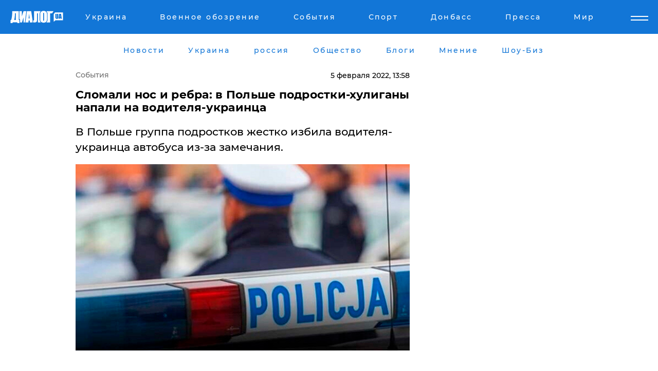

--- FILE ---
content_type: text/html; charset=UTF-8
request_url: https://daily.dialog.ua/245705_1644061255
body_size: 10273
content:
<!DOCTYPE html>
<html xmlns="http://www.w3.org/1999/xhtml" dir="ltr" lang="ru" xmlns:og="http://ogp.me/ns#">
<head>
    <meta http-equiv="Content-Type" content="text/html; charset=utf-8" />
    <meta name="viewport" content="width=device-width, initial-scale=1">

    <title>Сломали нос и ребра: в Польше подростки-хулиганы напали на водителя-украинца - | Диалог.UA</title>
    <meta name="description" content="​В Польше группа подростков жестко избила водителя-украинца автобуса из-за замечания.">
    <meta name="keywords" content=", польша, украина, избили водителя, смотреть видео, кадры, происшествия укр нет, последние новости дня">
    <link rel="canonical" href="https://daily.dialog.ua/245705_1644061255"/>
    
                        <link rel="amphtml" href="https://daily.dialog.ua/245705_1644061255/amp">
            
     <meta http-equiv="x-dns-prefetch-control" content="on">
 <link rel="dns-prefetch" href="//google-analytics.com">
 <link rel="dns-prefetch" href="//connect.facebook.net">
 <link rel="dns-prefetch" href="//securepubads.g.doubleclick.net">
 <link rel="preconnect" href="//securepubads.g.doubleclick.net">
 <link rel="dns-prefetch" href="//cm.g.doubleclick.net">
 <link rel="preconnect" href="//cm.g.doubleclick.net">
 <link rel="dns-prefetch" href="//counter.yadro.ru">
 <link rel="dns-prefetch" href="//www.googletagmanager.com/">
 <link rel='dns-prefetch' href='https://ajax.googleapis.com'/>
    <meta name='yandex-verification' content='7fdab9f0679cc6c0'/>

    <!-- news_keywords (only for news/index) -->
    
    <meta name="author" content="Dialog.ua">
    <link rel="shortcut icon" href="/favicon.ico">

            <link rel="stylesheet" href="/css/style.min.css?ver=11" type="text/css">
    
    <style>
        /** =================== MONTSERRAT =================== **/

        /** Montserrat Thin **/
        @font-face {
            font-family: "Montserrat";
            font-display: swap;
            font-weight: 100;
            font-style: normal;
            src: url("/css/fonts/Montserrat-Thin.woff2") format("woff2"),
            url("/css/fonts/Montserrat-Thin.woff") format("woff");
        }

        /** Montserrat Thin-Italic **/
        @font-face {
            font-family: "Montserrat";
            font-display: swap;
            font-weight: 100;
            font-style: italic;
            src: url("/css/fonts/Montserrat-ThinItalic.woff2") format("woff2"),
            url("/css/fonts/Montserrat-ThinItalic.woff") format("woff");
        }

        /** Montserrat Light **/
        @font-face {
            font-family: "Montserrat";
            font-display: swap;
            font-weight: 300;
            font-style: normal;
            src: url("/css/fonts/Montserrat-Light.woff2") format("woff2"),
            url("/css/fonts/Montserrat-Light.woff") format("woff");
        }

        /** Montserrat Light-Italic **/
        @font-face {
            font-family: "Montserrat";
            font-display: swap;
            font-weight: 300;
            font-style: italic;
            src: url("/css/fonts/Montserrat-LightItalic.woff2") format("woff2"),
            url("/css/fonts/Montserrat-LightItalic.woff") format("woff");
        }


        /** Montserrat Medium **/
        @font-face {
            font-family: "Montserrat";
            font-display: swap;
            font-weight: 500;
            font-style: normal;
            src: url("/css/fonts/Montserrat-Medium.woff2") format("woff2"),
            url("/css/fonts/Montserrat-Medium.woff") format("woff");
        }

        /** Montserrat Bold **/
        @font-face {
            font-family: "Montserrat";
            font-display: swap;
            font-weight: 600;
            font-style: normal;
            src: url("/css/fonts/Montserrat-Bold.woff2") format("woff2"),
            url("/css/fonts/Montserrat-Bold.woff") format("woff");
        }

        /** Montserrat ExtraBold **/
        @font-face {
            font-family: "Montserrat";
            font-display: swap;
            font-weight: 800;
            font-style: normal;
            src: url("/css/fonts/Montserrat-ExtraBold.woff2") format("woff2"),
            url("/css/fonts/Montserrat-ExtraBold.woff") format("woff");
        }
    </style>

    <!-- og meta -->
    <!-- Facebook Meta -->
    <meta property="fb:app_id" content="1010365385685044" />
    <meta property="og:url" content="https://daily.dialog.uahttps://daily.dialog.ua/245705_1644061255" />
    <meta property="og:site_name" content="Диалог.UA" />
    <meta property="og:title" content='Сломали нос и ребра: в Польше подростки-хулиганы напали на водителя-украинца' />
    <meta property="og:type" content="article">
    <meta property="og:description" content='​В Польше группа подростков жестко избила водителя-украинца автобуса из-за замечания.' />
    <meta property="og:image" content="https://daily.dialog.ua/images/news/984527b0d9720a03f8701f30e98dc000.jpg" />
            <meta property="og:image:width" content="1200" />
        <meta property="og:image:height" content="670" />
    <!-- Twitter Meta -->
<meta name="twitter:card" content="summary_large_image">
<meta name="twitter:site" content="@Dialog_UA">
<meta name="twitter:creator" content="@Dialog_UA">
<meta name="twitter:title" content="Сломали нос и ребра: в Польше подростки-хулиганы напали на водителя-украинца">
<meta name="twitter:description" content="​В Польше группа подростков жестко избила водителя-украинца автобуса из-за замечания.">
<meta name="twitter:image" content="https://daily.dialog.ua/images/news/984527b0d9720a03f8701f30e98dc000.jpg">
<meta name="twitter:domain" content="daily.dialog.ua>">    <meta name="google-site-verification" content="jZKJrW_rC4oKR50hCSQ9LFM1XjJbWaQQnPgLYvrSx00" />

    <!-- Google tag (gtag.js) -->
    <script async src="https://www.googletagmanager.com/gtag/js?id=G-HJDW518ZWK" type="25db6572711426e181870874-text/javascript"></script>
    <script type="25db6572711426e181870874-text/javascript">
      window.dataLayer = window.dataLayer || [];
      function gtag(){dataLayer.push(arguments);}
      gtag('js', new Date());

      gtag('config', 'G-HJDW518ZWK');
    </script>
    
    <link rel="manifest" href="/manifest.json">

    <link rel="alternate" hreflang="ru" href="https://daily.dialog.ua/245705_1644061255" />
    
    <link rel="apple-touch-icon" href="/img/apple-touch-icon.png">

    </head>
<body>
<div class="overlay"></div>

<div class="header_contn">
    <header class="sticky">
        <div class="container">
            <div class="header-content">
                <div class="header-logo">

                    
                    
                    <a href="https://www.dialog.ua" class="logo">
                        <img src="/css/images/logo.svg" class="logo-main" alt="" width="103" height="24">
                    </a>
                </div>

                <nav>
                    <div class="nav-menu">
                        <ul class="main-menu">
                                                                <li><a href="https://www.dialog.ua/ukraine"><span>Украина</span></a></li>
                                                                    <li><a href="https://www.dialog.ua/war"><span>Военное обозрение</span></a></li>
                                                                    <li><a href="https://daily.dialog.ua/"><span>События</span></a></li>
                                                                    <li><a href="https://sport.dialog.ua/"><span>Спорт</span></a></li>
                                                                    <li><a href="https://www.dialog.ua/tag/274"><span>Донбасс</span></a></li>
                                                                    <li><a href="https://www.dialog.ua/press-release"><span>Пресса</span></a></li>
                                                                    <li><a href="https://www.dialog.ua/world"><span>Мир</span></a></li>
                                                        </ul>
                    </div>

                    <span class="mask"></span>
                </nav>

            </div>
    </div>
    <!-- выпадающее меню -->
    <div class="mobile-nav-wrap" role="navigation">
        <div class="mobile-header-nav ">

            <div class="menu-content">

                <div class="mobile-menu-head">

                    <a class="mobile-menu-head__close" href="#">
                        <img src="/css/images/menu-close.svg" alt="">
                    </a>

                    <span class="mobile-menu-head__logo"><a href=""> <img src="/css/images/logo.svg" alt=""></a></span>

                    <div class="language-selection__mob-menu"><a href="">UA</a></div>
                </div>

                
                <div class="menu-column">
                                                                                <span class="menu-column__title">Главная</span>
                                        <ul>

                                                    <li><a href="https://www.dialog.ua/news"><span>Все новости</span></a></li>
                                                    <li><a href="https://www.dialog.ua/russia"><span>россия</span></a></li>
                                                    <li><a href="https://www.dialog.ua/world"><span>Мир</span></a></li>
                                                    <li><a href="https://www.dialog.ua/war"><span>Военное обозрение</span></a></li>
                                                    <li><a href="https://www.dialog.ua/science"><span>Наука и Техника</span></a></li>
                                                    <li><a href="https://www.dialog.ua/business"><span>Экономика</span></a></li>
                                                    <li><a href="https://www.dialog.ua/opinion"><span>Мнение</span></a></li>
                                                    <li><a href="https://www.dialog.ua/blogs"><span>Блоги</span></a></li>
                                                    <li><a href="https://www.dialog.ua/press-release"><span>Пресса</span></a></li>
                                                    <li><a href="https://showbiz.dialog.ua/"><span>Шоу-биз</span></a></li>
                                                    <li><a href="https://www.dialog.ua/health"><span>Здоровье</span></a></li>
                                                    <li><a href="https://www.dialog.ua/ukraine"><span>Украина</span></a></li>
                                                    <li><a href="https://sport.dialog.ua/"><span>Спорт</span></a></li>
                                                    <li><a href="https://www.dialog.ua/culture"><span>Культура</span></a></li>
                                                    <li><a href="https://www.dialog.ua/tag/304"><span>Беларусь</span></a></li>
                                            </ul>
                                    </div>
                
                <div class="menu-column">
                                        <span class="menu-column__title">Города</span>
                                        <ul>

                                                    <li><a href="https://www.dialog.ua/tag/18"><span>Донецк</span></a></li>
                                                    <li><a href="https://www.dialog.ua/tag/28"><span>Луганск</span></a></li>
                                                    <li><a href="https://www.dialog.ua/tag/23"><span>Киев</span></a></li>
                                                    <li><a href="https://www.dialog.ua/tag/29"><span>Харьков</span></a></li>
                                                    <li><a href="https://www.dialog.ua/tag/30"><span>Днепр</span></a></li>
                                                    <li><a href="https://www.dialog.ua/tag/34"><span>Львов</span></a></li>
                                                    <li><a href="https://www.dialog.ua/tag/33"><span>Одесса</span></a></li>
                                            </ul>
                                    </div>
                
                <div class="menu-column">
                                        <span class="menu-column__title">Война на Донбассе и в Крыму</span>
                                        <ul>

                                                    <li><a href="https://www.dialog.ua/tag/154"><span>"ДНР"</span></a></li>
                                                    <li><a href="https://www.dialog.ua/tag/156"><span>"ЛНР"</span></a></li>
                                                    <li><a href="https://www.dialog.ua/tag/2"><span>Оккупация Крыма</span></a></li>
                                                    <li><a href="https://www.dialog.ua/tag/27"><span>Новости Крыма</span></a></li>
                                                    <li><a href="https://www.dialog.ua/tag/274"><span>Донбасс</span></a></li>
                                                    <li><a href="https://www.dialog.ua/tag/116"><span>Армия Украины</span></a></li>
                                            </ul>
                                    </div>
                
                <div class="menu-column">
                                        <span class="menu-column__title">Лайф стайл</span>
                                        <ul>

                                                    <li><a href="https://www.dialog.ua/health"><span>Здоровье</span></a></li>
                                                    <li><a href="https://www.dialog.ua/donation.html"><span>Помощь проекту</span></a></li>
                                                    <li><a href="https://life.dialog.ua/"><span>Стиль Диалога</span></a></li>
                                                    <li><a href="https://showbiz.dialog.ua/"><span>Шоу-биз</span></a></li>
                                                    <li><a href="https://www.dialog.ua/culture"><span>Культура</span></a></li>
                                                    <li><a href="https://news.dialog.ua/"><span>Общество</span></a></li>
                                            </ul>
                                    </div>
                
                <div class="menu-column">
                                        <span class="menu-column__title">Преса</span>
                                        <ul>

                                                    <li><a href="https://www.dialog.ua/press-release"><span>Преса</span></a></li>
                                            </ul>
                                    </div>
                
                <div class="menu-column">
                                        <span class="menu-column__title">Авторское</span>
                                        <ul>

                                                    <li><a href="https://www.dialog.ua/opinion"><span>Мнение</span></a></li>
                                                    <li><a href="https://www.dialog.ua/blogs"><span>Блоги</span></a></li>
                                                    <li><a href="https://www.dialog.ua/tag/63"><span>ИноСМИ</span></a></li>
                                            </ul>
                                    </div>
                
            </div>

        </div>
    </div>

    
        <a class="mobile-menu-toggle js-toggle-menu hamburger-menu button" href="#">
            <span class="menu-item menu-item-1"></span>
            <span class="menu-item"></span>
        </a>

        <div class="language-selection language-selection--mobile">
            <a href="/ukr">
                UA            </a>
        </div>
    </header>
</div>


    <!-- MAIN PART -->
<main class="">
    <div class="container">

        <div class="top-content-menu">
            <div class="top-content-menu__nav">
                <ul>
                                                <li><a href="https://www.dialog.ua/news"><span>Новости</span></a></li>
                                                    <li><a href="https://www.dialog.ua/ukraine"><span>Украина</span></a></li>
                                                    <li><a href="https://www.dialog.ua/russia"><span>россия</span></a></li>
                                                    <li><a href="https://news.dialog.ua"><span>Общество</span></a></li>
                                                    <li><a href="https://www.dialog.ua/blogs"><span>Блоги</span></a></li>
                                                    <li><a href="https://www.dialog.ua/opinion"><span>Мнение</span></a></li>
                                                    <li><a href="https://showbiz.dialog.ua/"><span>Шоу-Биз</span></a></li>
                                        </ul>
            </div>

            <span class="mask"></span>
        </div>

        <div class="section-content section_news">

            
    <div class="main-content news_main_content">
        <div class="content content--new-inner news_content_blok  news_innner">



            
                
            
            <!-- update news button -->
            <div class="new-head">
                <script type="application/ld+json">
    {
        "@context": "http://schema.org",
        "@type": "NewsArticle",
        "mainEntityOfPage":{
            "@type":"WebPage",
            "@id":"https://daily.dialog.ua/245705_1644061255"
        },
        "headline": "Сломали нос и ребра: в Польше подростки-хулиганы напали на водителя-украинца",
                 "image": {
            "@type": "ImageObject",
            "representativeOfPage": "true",
            "url": "https://daily.dialog.ua/images/news/984527b0d9720a03f8701f30e98dc000.jpg",
            "width": 1200,
            "height": 670        },
                    "datePublished": "2022-02-05T13:58:55+02:00",
                 "dateModified": "2022-02-05T13:56:15+02:00",
        
                "author": {
            "@type": "Person",
            "name": "Анастасія Югова",
            "url": "https://www.dialog.ua/author/Anastasia_Yugova"
        },
            
        "publisher": {
                "@type": "Organization",
                "name": "Dialog.ua",
                "logo": {
                    "@type": "ImageObject",
                    "url": "https://www.dialog.ua/img/publisher_logo.jpg",
                    "width": 309,
                    "height": 148
                }
            },

        "description": "​В Польше группа подростков жестко избила водителя-украинца автобуса из-за замечания.",
        "articleBody": "Вечером 2&lt;br&gt;февраля в городе Щецин в автобус №85 села компания из пяти молодых людей,&lt;br&gt;которые показательно стали курить в салоне и пить спиртное. Водитель сделал замечание&lt;br&gt;и потребовал прекратить дебош. В ответ на это подростки напали на мужчину и&lt;br&gt;сильно его избили.Пострадавшего&lt;br&gt;госпитализировали в больницу в Здунове с переломом носа, ребер и&lt;br&gt;черепно-мозговыми травмами,&amp;nbsp;пишет польское издание &quot;24Kurier&quot;.Медики говорят,&lt;br&gt;что водитель нескоро сможет вернуться на работу, так как ему предстоит&lt;br&gt;длительный реабилитационный процесс.Тем временем&lt;br&gt;полиция пытается разыскать дебоширов.По данным&lt;br&gt;СМИ, местные жители постоянно жалуются на нападения хулиганов в общественном&lt;br&gt;транспорте, который ездит в этом районе города в вечернее время. Некоторые&lt;br&gt;водители автобусов предпочитают отказываться от работы на этом маршруте, чтобы&lt;br&gt;не подвергать себя риску.Ранее стало известно,&lt;br&gt;что 25-летний украинцев в Польше серьезно&amp;nbsp;пострадал&amp;nbsp;в новогоднюю ночь. Теперь медики&lt;br&gt;пытаются спасти молодому человеку глаз, в который попала петарда.До этого&lt;br&gt;стало известно о трагической&amp;nbsp;гибели&amp;nbsp;украинца в Польше. Сейчас в деле Дмитрия&lt;br&gt;Никифоренко разбирается полиция и консульство Украины.",
        "keywords": "польша, украина, избили водителя, смотреть видео, кадры, происшествия"
        }

</script>
                
    <script type="application/ld+json">
    {
        "@context": "http://schema.org",
        "@type": "BreadcrumbList",
        "itemListElement": [
            {
                "@type": "ListItem",
                "position": 1,
                "item": {
                    "@id": "https://daily.dialog.ua",
                    "name": "События"
                }
            }
        ]
    }
</script>

                                    <div class="breadcrumbs">
                        <a href="/">События</a>
                    </div>
                

                
                <span class="new-head__date">
                    5 февраля 2022, 13:58                </span>
            </div>

            
            <div class="new-inner inner_news">

                <h1>Сломали нос и ребра: в Польше подростки-хулиганы напали на водителя-украинца</h1>

                <p class="preview">​В Польше группа подростков жестко избила водителя-украинца автобуса из-за замечания.</p>

                <p><img src="https://www.dialog.ua/images/news/984527b0d9720a03f8701f30e98dc000.jpg" alt="Сломали нос и ребра: в Польше подростки-хулиганы напали на водителя-украинца" /></p>
                
                        <div class="banner banner--news align-center align-center" style="">
        <script async src="https://pagead2.googlesyndication.com/pagead/js/adsbygoogle.js?client=ca-pub-3695032019363550" crossorigin="anonymous" type="25db6572711426e181870874-text/javascript"></script>
<!-- Под фото новость Десктоп -->
<ins class="adsbygoogle"
     style="display:block"
     data-ad-client="ca-pub-3695032019363550"
     data-ad-slot="1996806517"
     data-ad-format="auto"
     data-full-width-responsive="true"></ins>
<script type="25db6572711426e181870874-text/javascript">
     (adsbygoogle = window.adsbygoogle || []).push({});
</script>    </div>
                
                

                                                    
                
                <p>Вечером 2
февраля в городе Щецин в автобус №85 села компания из пяти молодых людей,
которые показательно стали курить в салоне и пить спиртное. Водитель сделал замечание
и потребовал прекратить дебош. В ответ на это подростки напали на мужчину и
сильно его избили.</p><p>Пострадавшего
госпитализировали в больницу в Здунове с переломом носа, ребер и
черепно-мозговыми травмами,&nbsp;<a href="https://24kurier.pl/" rel="nofollow">пишет</a> польское издание "24Kurier".</p>        <div class="news-content-ad align-center" style="">
        <script async src="https://pagead2.googlesyndication.com/pagead/js/adsbygoogle.js?client=ca-pub-3695032019363550" crossorigin="anonymous" type="25db6572711426e181870874-text/javascript"></script>
<!-- В тело новости проверка Диалог -->
<ins class="adsbygoogle"
     style="display:block"
     data-ad-client="ca-pub-3695032019363550"
     data-ad-slot="7403794482"
     data-ad-format="auto"
     data-full-width-responsive="true"></ins>
<script type="25db6572711426e181870874-text/javascript">
     (adsbygoogle = window.adsbygoogle || []).push({});
</script>    </div>
<p>Медики говорят,
что водитель нескоро сможет вернуться на работу, так как ему предстоит
длительный реабилитационный процесс.</p><p>Тем временем
полиция пытается разыскать дебоширов.</p><iframe width="560" height="315" src="https://www.youtube.com/embed/egjza9JO4Zo" title="YouTube video player" frameborder="0" allow="accelerometer; autoplay; clipboard-write; encrypted-media; gyroscope; picture-in-picture" allowfullscreen=""></iframe><p>По данным
СМИ, местные жители постоянно жалуются на нападения хулиганов в общественном
транспорте, который ездит в этом районе города в вечернее время. Некоторые
водители автобусов предпочитают отказываться от работы на этом маршруте, чтобы
не подвергать себя риску.</p><p><em>Ранее стало известно,
что 25-летний украинцев в Польше серьезно&nbsp;</em><a href="https://news.dialog.ua/243464_1641071052">пострадал&nbsp;</a><em>в новогоднюю ночь. Теперь медики
пытаются спасти молодому человеку глаз, в который попала петарда.</em></p><p><em>До этого
стало известно о трагической&nbsp;</em><a href="https://news.dialog.ua/235565_1630607170">гибели</a><em>&nbsp;украинца в Польше. Сейчас в деле Дмитрия
Никифоренко разбирается полиция и консульство Украины.</em></p>
                                                            <span class="author">Автор:
                        <a target="_blank" href="https://www.dialog.ua/author/Anastasia_Yugova">Анастасія Югова</a>                    </span>
                                                </div>

                            <div class="tags">
                                            <a target="_blank" href="https://www.dialog.ua/tag/107">Происшествия</a>                                            <a target="_blank" href="https://www.dialog.ua/tag/272">Польша - новости</a>                                            <a target="_blank" href="https://www.dialog.ua/tag/295">Новости Украины</a>                                            <a target="_blank" href="https://www.dialog.ua/tag/436">Видео</a>                                    </div>
            
            <div class="share">
                <div class="socials">
                    <button class="open-comments mobile-hide">+ Добавить Комментарий</button>
                    <div class="shareaholic-canvas" data-app="share_buttons" data-app-id="26969635"></div>
                </div>
            </div>

            
            
                        <div class="banner mobile-hide align-center" style="width: 650px;">
        <!-- Вниз новости НВ Дизайн Диалог Декстоп -->
<ins class="adsbygoogle"
     style="display:block"
     data-ad-client="ca-pub-3660307541539783"
     data-ad-slot="3521732345"
     data-ad-format="auto"
     data-full-width-responsive="true"></ins>
<script type="25db6572711426e181870874-text/javascript">
     (adsbygoogle = window.adsbygoogle || []).push({});
</script>    </div>
                
            



            
                            <h2 class="margin-small"><a href="https://www.dialog.ua/news">Последние новости</a></h2>
<div class="news last-news">
    
        <div class="new-item">
            <p>
                <a href="https://daily.dialog.ua/324554_1764232539">В Китае вспыхнул масштабный пожар в жилом комплексе Гонконга: стремительное пламя унесло много жизней – подробности от ВВС</a>                            </p>
            <span class="new-item__time">10:48</span>
        </div>

    
        <div class="new-item">
            <p>
                <a href="https://daily.dialog.ua/324318_1763790346">В Британии бывшего евродепутата посадили на 10 лет за взятки в обмен на пророссийские заявления</a>                            </p>
            <span class="new-item__time">08:45</span>
        </div>

    
        <div class="new-item">
            <p>
                <a href="https://daily.dialog.ua/324217_1763632397">В Чехии столкнулись два пассажирских поезда – много пострадавших, причины выясняются</a>                            </p>
            <span class="new-item__time">12:08</span>
        </div>

    
        <div class="new-item">
            <p>
                <a href="https://daily.dialog.ua/323824_1762956114">Новый стратегический мост между Китаем и Тибетом рухнул всего через несколько месяцев после открытия</a>                            </p>
            <span class="new-item__time">16:07</span>
        </div>

    
        <div class="new-item">
            <p>
                <a href="https://daily.dialog.ua/323801_1762931462">"Самый смертоносный" инцидент с 2020 года: при крушении турецкого борта C-130 Hercules погибли все </a>                            </p>
            <span class="new-item__time">09:19</span>
        </div>

    


</div>

<div class="show-more  show-more--margin show-more--large show-more--last-categories active_more">
    <a href="#">Смотреть ещё</a>
</div>
<form class="load_more_data">
    <input type="hidden" name="offset" value="15">
    <input type="hidden" name="limit" value="15">
    <input type="hidden" name="location" value="8" >
    <input type="hidden" name="locale" value="ru" >
    
            <input type="hidden" name="val" value="29">
        </form>

            

            
                
            

        </div>

        <aside>


            
                        <div class="banner align-center" style="width: 300px;">
        <script async src="https://pagead2.googlesyndication.com/pagead/js/adsbygoogle.js" type="25db6572711426e181870874-text/javascript"></script>
<!-- Правая колонка проверка 300 Диалог -->
<ins class="adsbygoogle"
     style="display:block"
     data-ad-client="ca-pub-3660307541539783"
     data-ad-slot="4092939786"
     data-ad-format="auto"
     data-full-width-responsive="true"></ins>
<script type="25db6572711426e181870874-text/javascript">
     (adsbygoogle = window.adsbygoogle || []).push({});
</script>    </div>

            
            <h2><a href="https://www.dialog.ua">Главные новости</a></h2>

            <div class="side-news">

                                <div class="new-side-item">
            <p><a href="https://daily.dialog.ua/323425_1762326685">"Слишком большой пожар": что известно о жутком крушении грузового самолета MD-11 в США – ВВС</a></p>
        </div>
            <div class="new-side-item">
            <p><a href="https://daily.dialog.ua/322821_1761309998">На вокзале в Овруче в результате взрыва гранаты погибли пограничница и гражданские, много раненых – подробности от Нацполиции </a></p>
        </div>
            <div class="new-side-item">
            <p><a href="https://daily.dialog.ua/322811_1761302297">В поезде на Житомирщине взорвалась граната, в результате есть погибшие и раненые – СМИ</a></p>
        </div>
            <div class="new-side-item">
            <p><a href="https://daily.dialog.ua/321404_1759302545">Владелец Telegram Павел Дуров признался, что его пытались лишить жизни </a></p>
        </div>
            <div class="new-side-item">
            <p><a href="https://daily.dialog.ua/320678_1758262144">По Камчатке с базами подлодок и ракетными испытаниями ударило землетрясение магнитудой 7,8</a></p>
        </div>
            <div class="new-side-item">
            <p><a href="https://daily.dialog.ua/317308_1753164710">Нашествие саранчи на Юге Украины: аграрии бьют тревогу, власти спешно реагируют</a></p>
        </div>
            <div class="new-side-item">
            <p><a href="https://daily.dialog.ua/316403_1751639543">В Чехии пропал свет: названа причина</a></p>
        </div>
            <div class="new-side-item">
            <p><a href="https://daily.dialog.ua/316229_1751437311">​"Огонь! Огонь, говорю!" – СМИ выложили новые доказательства причастности РФ к авиакатастрофе возле Актау</a></p>
        </div>
            <div class="new-side-item">
            <p><a href="https://daily.dialog.ua/315583_1750421321">В Луганске российские военные ехали на "Урале" и убили девушку прямо на пешеходном переходе </a></p>
        </div>
            <div class="new-side-item">
            <p><a href="https://daily.dialog.ua/313049_1745844347">Масштабный блэкаут накрыл ЕС: в Испании, Португалии и Франции нет света, остановились поезда и аэропорты</a></p>
        </div>
                </div>

            
                        <div class="banner align-center" style="">
        <script async src="https://pagead2.googlesyndication.com/pagead/js/adsbygoogle.js?client=ca-pub-3695032019363550" crossorigin="anonymous" type="25db6572711426e181870874-text/javascript"></script>
<!-- Мобильный низ новости Диалог -->
<ins class="adsbygoogle"
     style="display:block"
     data-ad-client="ca-pub-3695032019363550"
     data-ad-slot="4039264547"
     data-ad-format="auto"
     data-full-width-responsive="true"></ins>
<script type="25db6572711426e181870874-text/javascript">
     (adsbygoogle = window.adsbygoogle || []).push({});
</script>    </div>

            



                        <h2>Мнения</h2>

<div class="opinions users-side">

                <div class="user-item">
                        
            <p>

                                    <a href="https://www.dialog.ua/opinion/324964_1764884204"><span>Костенко назвал имя того, кто может занять должность главы Офиса президента: "У меня есть информация"</span></a>
                
            </p>

        </div>
            <div class="user-item">
                                        <a href="https://www.dialog.ua/person/Vitaly_Portnikov" class="user-item__head">
                                            <span class="user-item__avatar">
                            <img width="42px" height="42px" data-src="/images/person/4d859ef024bad660d7632e1e8c15b808.jpg" src="" />                        </span>
                                        <span class="user-item__name">
                                            <span>Виталий Портников</span>
                                            <span><p>Украинский журналист, писатель и публицист</p></span></span>
                </a>
            
            <p>

                                    <a href="https://www.dialog.ua/opinion/324956_1764870548"><span>Портников раскрыл суть того, что происходит в контексте мирных переговоров: "До 2029 года"</span></a>
                
            </p>

        </div>
            <div class="user-item">
                        
            <p>

                                    <a href="https://www.dialog.ua/opinion/324954_1764869745"><span>Путин перестал бояться Трампа: это все, к чему привел мирный план США, – The Times </span></a>
                
            </p>

        </div>
    </div>

<div class="show-more show-more--left show-more--margin">
    <a href="https://www.dialog.ua/opinion">Смотреть ещё</a>
</div>


<h2>Блоги</h2>

<div class="blogs users-side">
                <div class="user-item">
                            <a href="https://www.dialog.ua/person/Social_Media" class="user-item__head">
                                            <span class="user-item__avatar">
                            <img width="42px" height="42px" data-src="/images/person/5dec9b454fcbbe8605897d97471c6539.jpg" src="" />                        </span>
                                        <span class="user-item__name">
                                            <span>Сеть</span>
                                            <span></span></span>
                </a>
                        <p>
                                    <a href="https://www.dialog.ua/blogs/324996_1764941774"><span>​Опущенные руки перед Путиным: о чем говорит новая стратегия нацбезопасности США</span></a>
                
            </p>
        </div>
            <div class="user-item">
                            <a href="https://www.dialog.ua/person/Oleg_Zhdanov" class="user-item__head">
                                            <span class="user-item__avatar">
                            <img width="42px" height="42px" data-src="/images/person/c99f12aba18f2d5cd35454758b5361e8.jpg" src="" />                        </span>
                                        <span class="user-item__name">
                                            <span>Олег Жданов</span>
                                            <span><p>Военный эксперт,&nbsp;полковник запаса, блогер</p></span></span>
                </a>
                        <p>
                                    <a href="https://www.dialog.ua/blogs/324960_1764876141"><span>Жданов намекнул, что через какое-то время вместо России у Украины появится "новый сосед"</span></a>
                
            </p>
        </div>
            <div class="user-item">
                            <a href="https://www.dialog.ua/person/Yakovina_Ivan" class="user-item__head">
                                            <span class="user-item__avatar">
                            <img width="42px" height="42px" data-src="/images/person/ad119c43ef5d43142bca020a9f7d994a.jpg" src="" />                        </span>
                                        <span class="user-item__name">
                                            <span>Иван Яковина</span>
                                            <span><p>Журналист-международник и политический обозреватель</p></span></span>
                </a>
                        <p>
                                    <a href="https://www.dialog.ua/blogs/324934_1764855135"><span>Яковина предположил, что Путин потребовал во время "секретной" встречи от американской делегации</span></a>
                
            </p>
        </div>
    </div>
<div class="show-more show-more--left show-more--margin">
    <a href="https://www.dialog.ua/blogs">Смотреть ещё</a>
</div>
            
            
                
            

        </aside>


    </div>
</div>

    </div>

    

    <div class="container">
        <div class="bottom-menu">
            <div class="bottom-menu__left">
                <span class="dialog-logo">
                    <img width="113px" height="26px" data-src="/css/images/logo-dark.svg" src="" />                </span>
                <span class="copy">© 2025, Диалог.ua<br>Все права защищены. </span>
            </div>
            <div class="bottom-menu__ul">
                <ul>
                    <li class="dialog-logo--show">
                        <img width="113px" height="20px" data-src="/css/images/logo-dark.svg" src="" />                    </li>
                                            <li><a href="https://www.dialog.ua/news"><span>Новости</span></a></li>
                                            <li><a href="https://www.dialog.ua/ukraine"><span>Украина</span></a></li>
                                            <li><a href="https://www.dialog.ua/russia"><span>россия</span></a></li>
                                            <li><a href="https://news.dialog.ua"><span>Общество</span></a></li>
                                            <li><a href="https://www.dialog.ua/blogs"><span>Блоги</span></a></li>
                                            <li><a href="https://www.dialog.ua/opinion"><span>Мнение</span></a></li>
                                            <li><a href="https://showbiz.dialog.ua/"><span>Шоу-Биз</span></a></li>
                                            <li><a href="https://www.dialog.ua/press-release"><span>Пресса</span></a></li>
                                            <li><a href="https://www.dialog.ua/world"><span>Мир</span></a></li>
                                            <li><a href="https://www.dialog.ua/business"><span>Экономика</span></a></li>
                                            <li><a href="https://www.dialog.ua/war"><span>Военное Обозрение</span></a></li>
                                            <li><a href="https://life.dialog.ua/"><span>Стиль</span></a></li>
                                            <li><a href="https://www.dialog.ua/tag/274"><span>Новости Донбасса</span></a></li>
                                            <li><a href="https://sport.dialog.ua/"><span>Спорт</span></a></li>
                                            <li><a href="https://dialog.ua/tag/71"><span>США</span></a></li>
                                            <li><a href="https://showbiz.dialog.ua"><span>Шоубиз</span></a></li>
                                    </ul>
            </div>
        </div>
    </div>
</main>



<!-- FOOTER -->
<footer>
    <div class="container">
        <div class="footer-content">

            <ul class="footer-menu">
                <li><a href="https://www.dialog.ua/about.html">О проекте</a></li>
                <li><a href="https://www.dialog.ua/editorial.html">Редакция</a></li>
                <li><a href="https://www.dialog.ua/contacts.html">Контакты</a></li>
                <li><a href="https://www.dialog.ua/adv.html">Реклама</a></li>
                <li><a href="https://www.dialog.ua/credits.html">Персональные данные</a></li>
                <li><a href="https://www.dialog.ua/privacypolicy.html">Защита персональных данных</a></li>

            </ul>
            <span class="footer-text">Использование материалов разрешается при условии ссылки (для интернет-изданий - гиперссылки) на "<a href="https://www.dialog.ua">Диалог.ua</a>" не ниже третьего абзаца.</span>
            <span class="copy">
                    © 2025, <span>Диалог.ua.</span> Все права защищены.                </span>
        </div>

    </div>
</footer>

<!-- <div class="cookie-policy">
    <p class="cookie-policy-title">Про использование cookies</p>
    <p class="cookie-policy-text">Продолжая просматривать www.dialog.ua вы подтверждаете, что ознакомились с Правилами
        пользования сайтом и соглашаетесь на использование файлов cookies</p>
    <div class="cookie-policy-buttons">
        <a href="https://www.dialog.ua/privacypolicy.html" class="cookie-info-link ">Про файлы cookies</a>
        <button class="cookie-accept-btn">Соглашаюсь</button>
    </div>
    <button class="close-btn"></button>
</div> -->

<script defer src="/js/jquery-3.2.1.min.js" type="25db6572711426e181870874-text/javascript"></script>

<script async type="25db6572711426e181870874-text/javascript">
    var scripts = document.getElementsByTagName('script');
    var script = scripts[scripts.length - 1];

    if (document.body.clientWidth >= 1024) {
        setTimeout(function () {
            script.outerHTML += '<script src="/js/desktop-scripts.js"></sc' + 'ript>';
        }, 500);
    } else {
        setTimeout(function () {
            script.outerHTML += '<script src="/js/mobile-scripts.js"></sc' + 'ript>';
        }, 500);
    }
</script>
<script defer src="/js/scripts.js?ver=5" type="25db6572711426e181870874-text/javascript"></script>

<script type="25db6572711426e181870874-text/javascript">

    function buildScript(src, attributes) {
        var script = document.createElement('script');
        script.src = src;
        for (key in attributes) {
            script[key] = attributes[key];
        }
        document.body.appendChild(script);
    }

    function downloadJSAtOnload() {
                (function () {
            var script = document.createElement('script');
            script.src = "https://pagead2.googlesyndication.com/pagead/js/adsbygoogle.js";
                        script.async = true;
                        document.body.appendChild(script);
        })();
        
        
                buildScript("https://platform.twitter.com/widgets.js", {async: true});
        buildScript("//www.instagram.com/embed.js", {async: true});
                /*buildScript("//dsms0mj1bbhn4.cloudfront.net/assets/pub/shareaholic.js",
            { async:true,
              "data-shr-siteid": "9a6d8903fd66a0407e4ed9a92f28cdcd",
              "data-cfasync": false,
            }
            );*/


        
    }

    if (window.addEventListener)
        window.addEventListener("load", downloadJSAtOnload, false);
    else if (window.attachEvent)
        window.attachEvent("onload", downloadJSAtOnload);
    else window.onload = downloadJSAtOnload;
</script>

    <script type="text/javascript" data-cfasync="false" src="//dsms0mj1bbhn4.cloudfront.net/assets/pub/shareaholic.js"
            data-shr-siteid="9a6d8903fd66a0407e4ed9a92f28cdcd" async="async"></script>


<script src="/cdn-cgi/scripts/7d0fa10a/cloudflare-static/rocket-loader.min.js" data-cf-settings="25db6572711426e181870874-|49" defer></script><script defer src="https://static.cloudflareinsights.com/beacon.min.js/vcd15cbe7772f49c399c6a5babf22c1241717689176015" integrity="sha512-ZpsOmlRQV6y907TI0dKBHq9Md29nnaEIPlkf84rnaERnq6zvWvPUqr2ft8M1aS28oN72PdrCzSjY4U6VaAw1EQ==" data-cf-beacon='{"rayId":"9a94ee3208e0cefa","version":"2025.9.1","serverTiming":{"name":{"cfExtPri":true,"cfEdge":true,"cfOrigin":true,"cfL4":true,"cfSpeedBrain":true,"cfCacheStatus":true}},"token":"1fc2a877def342f8a2006fcbd93f5ff5","b":1}' crossorigin="anonymous"></script>
</body>

</html>


--- FILE ---
content_type: text/html; charset=utf-8
request_url: https://www.google.com/recaptcha/api2/aframe
body_size: 268
content:
<!DOCTYPE HTML><html><head><meta http-equiv="content-type" content="text/html; charset=UTF-8"></head><body><script nonce="qDHKCExrC7NVzt3JAKiBRg">/** Anti-fraud and anti-abuse applications only. See google.com/recaptcha */ try{var clients={'sodar':'https://pagead2.googlesyndication.com/pagead/sodar?'};window.addEventListener("message",function(a){try{if(a.source===window.parent){var b=JSON.parse(a.data);var c=clients[b['id']];if(c){var d=document.createElement('img');d.src=c+b['params']+'&rc='+(localStorage.getItem("rc::a")?sessionStorage.getItem("rc::b"):"");window.document.body.appendChild(d);sessionStorage.setItem("rc::e",parseInt(sessionStorage.getItem("rc::e")||0)+1);localStorage.setItem("rc::h",'1764952273618');}}}catch(b){}});window.parent.postMessage("_grecaptcha_ready", "*");}catch(b){}</script></body></html>